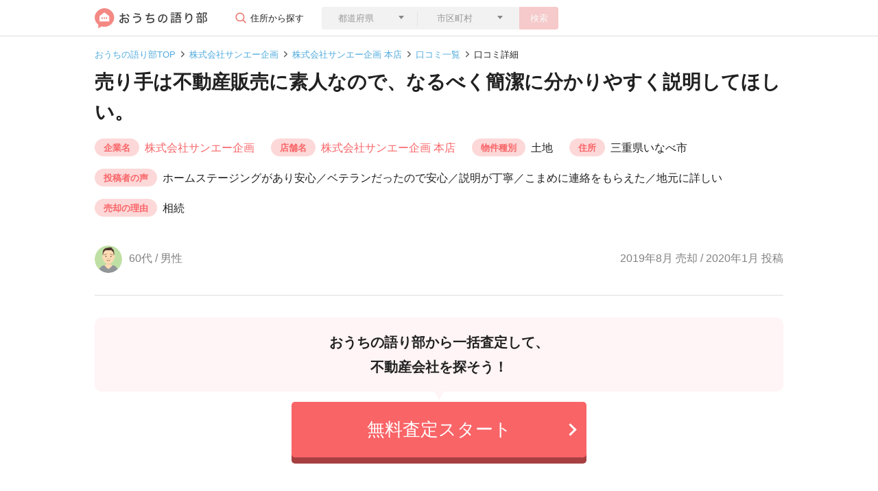

--- FILE ---
content_type: text/html; charset=utf-8
request_url: https://ouchi-ktrb.jp/reviews/1692
body_size: 82880
content:
<!DOCTYPE html>
<html lang="ja">
  <head>
  <meta charset="UTF-8">
  <meta name="viewport" content="width=device-width,initial-scale=1.0,user-scalable=no">
  <link rel="icon" type="image/png" href="/favicon-96x96.png" sizes="96x96">
  <link rel="apple-touch-icon-precomposed" href="/apple-touch-icon-precomposed.png">
  <link rel="icon" type="image/png" href="/android-touch-icon.png" sizes="192x192">
  

  <meta name="csrf-param" content="authenticity_token" />
<meta name="csrf-token" content="mJneSgraSTziG9RUs0db6CV9Pul4ryZNLOE9UmtzofEUg4kQbY9sIegA5E1s91GoTk3opxaxIcru9wKPIwOCvA==" />
  <meta name="csp-nonce" content="s+nFFsyOt3Ot58zPn27EEw==" />
  <script src="//assets.ouchi-ktrb.jp/assets/packs/application-34b9541d9fb29f7984fe.js" defer="defer"></script>
  <script nonce="s+nFFsyOt3Ot58zPn27EEw==">
    window.addEventListener('load', function(event) {
      window.setTimeout(function () {
        const tagjs = document.createElement("script");
        const s = document.getElementsByTagName("script")[0];
        tagjs.async = true;
        tagjs.src = "//assets.ouchi-ktrb.jp/assets/packs/application_lazy-9f2db34925f220d13ee8.js";
        s.parentNode.insertBefore(tagjs, s);
      }, 3000);
    })
  </script>
  

  <link rel="stylesheet" media="screen" href="//assets.ouchi-ktrb.jp/assets/layout/fv/_reviews-d2ce1965ee0847b0a584fdab0a45533501739a06741f356770323f060c46365c.css" />

  <link rel="stylesheet" media="print" href="//assets.ouchi-ktrb.jp/assets/application-f72b1209e97837e9f7b8e74b3bd2e07493273a57af667299249923df5c0591b1.css" id="async-css" />
  <noscript>
    <link rel="stylesheet" media="screen" href="//assets.ouchi-ktrb.jp/assets/application-f72b1209e97837e9f7b8e74b3bd2e07493273a57af667299249923df5c0591b1.css" />
  </noscript>
  <script nonce="s+nFFsyOt3Ot58zPn27EEw==">
    window.addEventListener('load', function(event) { 
      document.getElementById("async-css").media = "all";
    });
  </script>


  

  <title>（2019年8月売却 / 2020年1月投稿）口コミ・レビュー｜株式会社サンエー企画｜おうちの語り部</title>
    <script nonce="s+nFFsyOt3Ot58zPn27EEw==" async src="https://www.googletagmanager.com/gtag/js?id=G-86HP13PDYT"></script>
  <script nonce="s+nFFsyOt3Ot58zPn27EEw==">
    window.dataLayer = window.dataLayer || [];
    function gtag(){dataLayer.push(arguments);}
    gtag('js', new Date());

    gtag('config', 'G-86HP13PDYT');
  </script>

</head>


  <body>
    <!-- header.html.reg-->
    <header class="uni-header">
  <div class="container">
    <div class="row">
      <div class="col d-flex align-items-center justify-content-between">
        <div class="col d-flex w-auto">
          <a href="/">
            <img alt="おうちの語り部" src="//assets.ouchi-ktrb.jp/assets/common/logo-cea04c05382e2ad598552bde02084e89ce483bde854b0e1e2788e668fa2be47d.svg" />
          </a>
          <div class="comp-form">
            <p class="parts-btn-004 d-none d-lg-block">住所から探す</p>
            <button type="button" class="btn btn-secondary btn-search--sp d-block d-lg-none parts-btn-003" data-toggle="modal" data-target="#modal1">
              <span>会社を検索</span>
            </button>
            <div class="modal fade" id="modal1" tabindex="-1" role="dialog" aria-labelledby="label1" aria-hidden="true">
              <div class="modal-dialog modal-dialog-centered" role="document">
                <div class="modal-content">
                  <div class="modal-header">
                    <p class="modal-title" id="label1">不動産の住所を入力して検索</p>
                  </div>
                  <div class="modal-body">
                    <form role="search">
                      <div class="parts-triangle-under">
                        <select class="form-control border-0 rounded-left prefecture-select" name="prefecture[id_header]" id="prefecture_id_header"><option value="">都道府県</option>
<optgroup label="北海道・東北地方"><option value="1">北海道</option>
<option value="2">青森県</option>
<option value="3">岩手県</option>
<option value="4">宮城県</option>
<option value="5">秋田県</option>
<option value="6">山形県</option>
<option value="7">福島県</option></optgroup><optgroup label="関東地方"><option value="8">茨城県</option>
<option value="9">栃木県</option>
<option value="10">群馬県</option>
<option value="11">埼玉県</option>
<option value="12">千葉県</option>
<option value="13">東京都</option>
<option value="14">神奈川県</option></optgroup><optgroup label="中部地方"><option value="15">新潟県</option>
<option value="16">富山県</option>
<option value="17">石川県</option>
<option value="18">福井県</option>
<option value="19">山梨県</option>
<option value="20">長野県</option>
<option value="21">岐阜県</option>
<option value="22">静岡県</option>
<option value="23">愛知県</option></optgroup><optgroup label="近畿地方"><option value="24">三重県</option>
<option value="25">滋賀県</option>
<option value="26">京都府</option>
<option value="27">大阪府</option>
<option value="28">兵庫県</option>
<option value="29">奈良県</option>
<option value="30">和歌山県</option></optgroup><optgroup label="中国・四国地方"><option value="31">鳥取県</option>
<option value="32">島根県</option>
<option value="33">岡山県</option>
<option value="34">広島県</option>
<option value="35">山口県</option>
<option value="36">徳島県</option>
<option value="37">香川県</option>
<option value="38">愛媛県</option>
<option value="39">高知県</option></optgroup><optgroup label="九州地方"><option value="40">福岡県</option>
<option value="41">佐賀県</option>
<option value="42">長崎県</option>
<option value="43">熊本県</option>
<option value="44">大分県</option>
<option value="45">宮崎県</option>
<option value="46">鹿児島県</option>
<option value="47">沖縄県</option></optgroup></select>
                      </div>
                      <div class="parts-triangle-under">
                        <select class="form-control city-select">
                          <option>市区町村</option>
                        </select>
                      </div>
                      <button type="button" class="btn btn-primary btn-search no-active js-search-address-button">検索</button>
                    </form>
                  </div>
                </div><!--/.modal-content-->
              </div><!--/.modal-dialog-->
            </div><!--/.modal-->
          </div><!--/comp-form-->
        </div>
      </div>
    </div>
  </div>
</header><!-- /.uni-header-->

    <!-- /header.html.reg-->

    <!-- .uni-main-->
    <main class="uni-main reviews">
  <div class="uni-breadcrumb">
    <div class="container">
      <div class="row">
        <div class="col">
          <nav aria-label="breadcrumb">
              <ol class="breadcrumb">
                  <li class="breadcrumb-item" >
                    <a href="/">おうちの語り部TOP</a>
                  </li>
                  <li class="breadcrumb-item" >
                    <a href="/corporates/77995">株式会社サンエー企画</a>
                  </li>
                  <li class="breadcrumb-item" >
                    <a href="/clients/94819">株式会社サンエー企画 本店</a>
                  </li>
                  <li class="breadcrumb-item" >
                    <a href="/clients/94819/reviews">口コミ一覧</a>
                  </li>
                <li class="breadcrumb-item active" aria-current="page">口コミ詳細</li>
              </ol>
          </nav>
        </div>
      </div>
    </div>
  </div><!-- /.uni-breadcrumb-->
<script type="application/ld+json">
  {"@context":"http://schema.org","@type":"BreadcrumbList","itemListElement":[{"@type":"ListItem","position":1,"item":{"@id":"https://ouchi-ktrb.jp/","name":"おうちの語り部TOP"}},{"@type":"ListItem","position":2,"item":{"@id":"https://ouchi-ktrb.jp/corporates/77995","name":"株式会社サンエー企画"}},{"@type":"ListItem","position":3,"item":{"@id":"https://ouchi-ktrb.jp/clients/94819","name":"株式会社サンエー企画 本店"}},{"@type":"ListItem","position":4,"item":{"@id":"https://ouchi-ktrb.jp/clients/94819/reviews","name":"口コミ一覧"}},{"@type":"ListItem","position":5,"item":{"@id":"https://ouchi-ktrb.jp/reviews/1692","name":"口コミ詳細"}}]}
</script>



  <div class="uni-title">
    <div class="container comp-header-layout-type01 ">
      <div class="row">
        <div class="col">
          <h1 class="heading heading--review">売り手は不動産販売に素人なので、なるべく簡潔に分かりやすく説明してほしい。</h1>
        </div>
      </div>
      <div class="row">
        <div class="col reviews-definition-list">
          <h2 class="d-block d-lg-none reviews-definition-list__title">売却情報</h2>
          <dl class="reviews-definition-item">
            <dt class="reviews-definition-item__title">企業名</dt>
            <dd class="reviews-definition-item__text"><a class="parts-link-01" href="/corporates/77995">株式会社サンエー企画</a></dd>
          </dl>
            <dl class="reviews-definition-item">
              <dt class="reviews-definition-item__title">店舗名</dt>
              <dd class="reviews-definition-item__text"><a class="parts-link-01" href="/clients/94819">株式会社サンエー企画 本店</a></dd>
            </dl>
          <dl class="reviews-definition-item">
            <dt class="reviews-definition-item__title">物件種別</dt>
            <dd class="reviews-definition-item__text">土地</dd>
          </dl>
          <dl class="reviews-definition-item">
            <dt class="reviews-definition-item__title">住所</dt>
            <dd class="reviews-definition-item__text">三重県いなべ市</dd>
          </dl>
          <dl class="reviews-definition-item">
            <dt class="reviews-definition-item__title">投稿者の声</dt>
            <dd class="reviews-definition-item__text">ホームステージングがあり安心／ベテランだったので安心／説明が丁寧／こまめに連絡をもらえた／地元に詳しい</dd>
          </dl>
          <dl class="reviews-definition-item">
            <dt class="reviews-definition-item__title">売却の理由</dt>
            <dd class="reviews-definition-item__text">相続</dd>
          </dl>
        </div>
      </div>
      <div class="row">
        <div class="col com-width-specified-2-column comp-icon-left-date-right">
          <p><img alt="60代以上の男性" class="lazyload rounded-circle" loading="lazy" data-src="//assets.ouchi-ktrb.jp/assets/common/review-icon-man-60-232efb644842a553a2a292dccdc1e362406a58da4f89c75c6e5578f99d0dab67.png" src="[data-uri]" /><span>60代 / 男性</span></p>
          <p>
              2019年8月 売却 / 2020年1月 投稿
          </p>
        </div>
      </div>
    </div>
  </div><!-- /.uni-title-->

  <!-- .cta_banner-->
  <div class="cta-banner">
  <div class="cta-banner__inner">
    <div class="cta-banner__header">
      <p class="cta-banner__header__text">
        <span>おうちの語り部から一括査定して、</span>
        <br >
        <span>不動産会社を探そう！</span>
      </p>
    </div><!--comp-side-counseling__left-->
    <div class="btn-cta-wrap btn--content-width" data-controller="clickTracking" data-clickTracking-label="banner_cta_pc">
  <a class="btn btn-cta" rel="nofollow" data-action="click-&gt;clickTracking#send" data-target="clickTracking.button" href="https://ieul.jp/cvform/?property-type-id=100&amp;utm_campaign=https%3A%2F%2Fouchi-ktrb.jp%2Freviews%2F1692&amp;utm_content=pb0001&amp;utm_medium=referral&amp;utm_source=ktrb">
    <span>無料査定スタート</span>
</a></div>

  </div>
</div>

  <!-- ./cta_banner-->
  <div class="section container container--sp-width-100">
    <h2 class="heading-secondary d-none d-lg-block">
      総合満足度と口コミ・評判
      <span class="heading-secondary__text">
        株式会社サンエー企画 本店の口コミ・評判
      </span>
    </h2>
    <div class="comp-border-box margin-top-24 comp-layout-lagebox satisfaction-boxlayout">
      <div class="comp-layout-lagebox__header">
        <h3>総合満足度</h3>
        <div class="part-star-multiple part-star-size-28 part-star-count-4_0"></div>
        <div class="part-star-multiple-right-text">
          <p>4.0</p>
        </div>
      </div><!--/.comp-layout-lagebox__header-->
      <div class="comp-layout-lagebox__body parts-border-bottom">
        <h3>企業・社員の対応</h3>
        <div class="part-star-multiple part-star-size-20 part-star-count-4_0"></div>
        <div class="part-star-multiple-right-text">
          <p>4.0</p>
        </div>
        <p>何回も同じような質問で、既に前段で何度も応えている。契約会社でこんなにしつこくなかったのが、一番の決め手でした。それほど商売気が表に出ない素朴な感じも好印象でした。</p>
      </div><!--/.comp-layout-lagebox__body-->
      <div class="comp-layout-lagebox__body parts-border-bottom">
        <h3>売却スピード</h3>
        <div class="part-star-multiple part-star-size-20 part-star-count-4_0"></div>
        <div class="part-star-multiple-right-text">
          <p>4.0</p>
        </div>
        <dl class="parts-sp-002">
          <dt>販売開始から売却完了まで</dt>
          <dd><span>5ヶ月</span></dd>
        </dl>
        <p>ともかく早い決着を望んでいた中で、実質半年ほどで契約できたのは予想以上だった。他社との相見積なども考えたが、特に信頼できる会社もなく、地元の田舎の人間の誠実さに期待して専属契約としました。結果的に期待に応えてくれたと思います。</p>
      </div><!--/.comp-layout-lagebox__body-->
      <div class="comp-layout-lagebox__body">
        <h3>売却価格</h3>
        <div class="part-star-multiple part-star-size-20 part-star-count-4_0"></div>
        <div class="part-star-multiple-right-text">
          <p>4.0</p>
        </div>
        <dl>
          <dt class="parts-triangle parts-triangle-size parts-triangle-right parts-triangle-pink"><span>査定価格</span><span>2,000万円</span></dt>
          <dd><span>成約価格</span><span>2,000万円</span></dd>
        </dl>
        <p>当時の相場を詳しく説明してもらい、販売価格についても親切にアドバイスしてくれた。当方は遠方に住んでおり、現地にはなかなか行けなかったが、途中経過等も豆に連絡をいただいた。最終的には希望価格で販売することができたので、ほぼ満足している。</p>
      </div><!--/.comp-layout-lagebox__body-->
    </div><!--/.comp-layout-lagebox-->

    <div class="comp-border-box margin-top-24 comp-satisfaction-layout-box">
      <h3>この会社を選んだ決め手</h3>
      <p>地元業者であり、測量からかかわり親切に対応してくれた。他に依頼する特別な関係先もなかったので、そのまま同社を起用した。小さな会社だったが、誠実な感じで手数料もリーズナブルかつ動きも迅速で、予想よりも早く購入者が現れ満足している。</p>
    </div>
  </div>

    <section class="compeletly-free--section">
  <div class="container container--sp-width-100">
    <div class="label--sp-wrap">
      <div class="label-heading">
        査定依頼は<span class="label-heading__em">完全無料！</span>
      </div>
      <p class="label__text">
        査定依頼するとお金がかかる、不動産会社と契約を結ばないといけない、ということはありません。
        <br class="d-none d-lg-block">
        おうちの語り部は安心・無料で不動産会社を選んで査定依頼ができます。
      </p>
    </div>
  </div>
</section>

    <div class="cta-selectbox">
  <p class="cta-selectbox__title">査定依頼して不動産の価格を知る</p>
  <div class="cta-selectbox__content"
       data-controller="ctaSelectbox"
       data-ctaSelectbox-init-prefecture-id=""
       data-ctaSelectbox-init-city-id=""
       data-ctaSelectbox-init-town-id=""
       data-ctaSelectbox-init-building-name=""
       data-ctaSelectbox-city-link="https://ieul.jp/cvform/?city-id=${city_id}&amp;pref-id=${pref_id}&amp;property-type-id=${property_type}&amp;utm_campaign=https://ouchi-ktrb.jp/reviews/1692&amp;utm_content=pb0001&amp;utm_medium=referral&amp;utm_source=ktrb"
       data-ctaSelectbox-town-link="https://ieul.jp/cvform/?city-id=${city_id}&amp;pref-id=${pref_id}&amp;property-type-id=${property_type}&amp;town-id=${town_id}&amp;utm_campaign=https://ouchi-ktrb.jp/reviews/1692&amp;utm_content=pb0001&amp;utm_medium=referral&amp;utm_source=ktrb">
    <ul class="cta-selectbox__step-list">
      <li class="cta-selectbox__step-item cta-selectbox__step-item--active" data-target="ctaSelectbox.selectItemType">
        <dl class="cta-selectbox__step-item-inner">
          <dt class="cta-selectbox__step-title"><span class="cta-selectbox__step-title__step">STEP</span><span class="cta-selectbox__step-title__number">1</span></dt>
          <dd class="cta-selectbox__step-input">
            <div class="cta-selectbox__select-wrap">
              <select class="cta-selectbox__select cta-selectbox__select-type" data-action="ctaSelectbox#changeType" data-target="ctaSelectbox.selectType" name="assessment_request[property_type]" id="assessment_request_property_type"><option value="">物件種別を選択</option>
<option value="1">分譲マンション</option>
<option value="2">一戸建て</option>
<option value="3">土地</option>
<option value="4">一棟アパート・一棟マンション</option>
<option value="5">区分マンション（収益）</option>
<option value="6">一棟ビル</option>
<option value="7">区分所有ビル（ビル一室）</option>
<option value="8">店舗・工場・倉庫</option>
<option value="9">農地</option>
<option value="99">その他</option></select>
            </div>
          </dd>
        </dl>
      </li>
      <li class="cta-selectbox__step-item cta-selectbox__step-item--active" data-target="ctaSelectbox.selectItemPref">
        <dl class="cta-selectbox__step-item-inner">
          <dt class="cta-selectbox__step-title"><span class="cta-selectbox__step-title__step">STEP</span><span class="cta-selectbox__step-title__number">2</span></dt>
          <dd class="cta-selectbox__step-input">
            <div class="cta-selectbox__select-wrap">
              <select class="cta-selectbox__select cta-selectbox__select-pref form-control border-0 rounded-left" data-action="ctaSelectbox#changePref" data-target="ctaSelectbox.selectPref" name="prefecture[id_content]" id="prefecture_id_content"><option value="">都道府県</option>
<optgroup label="北海道・東北地方"><option value="1">北海道</option>
<option value="2">青森県</option>
<option value="3">岩手県</option>
<option value="4">宮城県</option>
<option value="5">秋田県</option>
<option value="6">山形県</option>
<option value="7">福島県</option></optgroup><optgroup label="関東地方"><option value="8">茨城県</option>
<option value="9">栃木県</option>
<option value="10">群馬県</option>
<option value="11">埼玉県</option>
<option value="12">千葉県</option>
<option value="13">東京都</option>
<option value="14">神奈川県</option></optgroup><optgroup label="中部地方"><option value="15">新潟県</option>
<option value="16">富山県</option>
<option value="17">石川県</option>
<option value="18">福井県</option>
<option value="19">山梨県</option>
<option value="20">長野県</option>
<option value="21">岐阜県</option>
<option value="22">静岡県</option>
<option value="23">愛知県</option></optgroup><optgroup label="近畿地方"><option value="24">三重県</option>
<option value="25">滋賀県</option>
<option value="26">京都府</option>
<option value="27">大阪府</option>
<option value="28">兵庫県</option>
<option value="29">奈良県</option>
<option value="30">和歌山県</option></optgroup><optgroup label="中国・四国地方"><option value="31">鳥取県</option>
<option value="32">島根県</option>
<option value="33">岡山県</option>
<option value="34">広島県</option>
<option value="35">山口県</option>
<option value="36">徳島県</option>
<option value="37">香川県</option>
<option value="38">愛媛県</option>
<option value="39">高知県</option></optgroup><optgroup label="九州地方"><option value="40">福岡県</option>
<option value="41">佐賀県</option>
<option value="42">長崎県</option>
<option value="43">熊本県</option>
<option value="44">大分県</option>
<option value="45">宮崎県</option>
<option value="46">鹿児島県</option>
<option value="47">沖縄県</option></optgroup></select>
            </div>
          </dd>
        </dl>
      </li>
      <li class="cta-selectbox__step-item cta-selectbox__step-item--active" data-target="ctaSelectbox.selectItemCity">
        <dl class="cta-selectbox__step-item-inner">
          <dt class="cta-selectbox__step-title"><span class="cta-selectbox__step-title__step">STEP</span><span class="cta-selectbox__step-title__number">3</span></dt>
          <dd class="cta-selectbox__step-input">
            <div class="cta-selectbox__select-wrap">
              <select class="cta-selectbox__select cta-selectbox__select-city" data-action="ctaSelectbox#changeCity" data-target="ctaSelectbox.selectCity">
                <option value>市区町村を選択</option>
              </select>
            </div>
          </dd>
        </dl>
      </li>
    </ul>
    <div class="btn-cta-wrap btn-cta-wrap--disabled" data-target="ctaSelectbox.button" data-controller="clickTracking" data-clickTracking-label="address_cta_pc">
      <button type="submit" class="btn btn-cta" data-action="ctaSelectbox#submit clickTracking#send" data-target="clickTracking.button">
        <span>無料査定スタート</span>
      </button>
    </div>
  </div>
</div>
<p class="cta-selectbox__text"></p>


      <div class="section">
    <section class="review-flow" data-controller="tabToggleDisplay">
      <div class="heading--sp-wrap heading--bg-none">
        <h2 class="heading-flow">
          <span class="heading-flow__inner">
            <em class="heading-flow__title"></em>― 取引の流れ ―
          </span>
        </h2>
      </div>
      <p class="description description--center review-flow-description">
        <span class="d-block"></span>
        <span class="d-block"></span>
      </p>


      <div>
          <div data-target="tabToggleDisplay.body" >
            <figure class="review-flow-pickup-data">
  <picture class="review-flow-pickup-data__picture"><img alt="60代以上の男性" class="lazyload rounded-circle" loading="lazy" data-src="//assets.ouchi-ktrb.jp/assets/common/review-icon-man-60-232efb644842a553a2a292dccdc1e362406a58da4f89c75c6e5578f99d0dab67.png" src="[data-uri]" /></picture>
  <figcaption class="review-flow-pickup-data__figcaption">
    <span class="review-flow-pickup-data__figcaption__text">土地</span>/<span class="review-flow-pickup-data__figcaption__text">三重県いなべ市</span><br>
    <span class="review-flow-pickup-data__figcaption__text">査定価格</span>
    <span class="review-flow-pickup-data__figcaption__text">2,000万円</span>
    <span class="review-flow-pickup-data__figcaption__text">成約価格</span>
    <span class="review-flow-pickup-data__figcaption__text">2,000万円</span><br>
    <span class="review-flow-pickup-data__figcaption__text">売却の理由</span>
    <span class="review-flow-pickup-data__figcaption__text">相続</span>
  </figcaption>
</figure>
<div class="review-flow-list">
  <div class="review-flow-block-wrap--first margin-top-24">
    <div class="review-flow-block">
      <div class="review-flow-border"></div>
      <div class="review-flow-item">
        <header class="review-flow-item__header">
          <div class="review-flow-item__header__title">
            <p class="review-flow-item__date">2019年3月</p>
            <p class="review-flow-item__title">会社選びスタート</p>
          </div>
        </header>
        <div class="review-flow-item__body">
          <p>土地の管理をしてくれていた親族の後継者が都会に出てしまい、管理する跡継ぎがいなくなったためにを検討した。たまたま土地の測量を依頼してくれた会社が売却を手掛けてくれたので、そのまま依頼したが、手際よく購入者を見つけてくれたので、大きな問題はなかった。</p>
        </div>
      </div>
    </div><!-- /.flow-block-->
    <div class="review-flow-block">
      <div class="review-flow-explanation-border"></div>
      <div class="review-flow-explanation">
        <header class="review-flow-explanation__header">
          <div class="review-flow-explanation__header__title">
            <p class="review-flow-explanation__title">会社選びって何するの？</p>
          </div>
        </header>
        <ol class="review-flow-explanation__body">
          <li>不動産会社に査定依頼</li>
          <li>訪問日時の決定</li>
          <li>売却に必要な書類の確認</li>
          <li>査定結果を受け取る</li>
        </ol>
      </div>
    </div>
  </div>
  <div class="review-flow-block-wrap--second">
    <div class="review-flow-block">
      <div class="review-flow-border"></div>
      <div class="review-flow-item">
        <header class="review-flow-item__header">
          <div class="review-flow-item__header__title">
            <p class="review-flow-item__date">2019年3月</p>
            <p class="review-flow-item__title">契約会社を決定</p>
          </div>
          <dl class="review-flow-item__price">
            <dt class="review-flow-item__price__title">査定価格</dt>
            <dd class="review-flow-item__price__text">2,000万円</dd>
          </dl>
        </header>
        <div class="review-flow-item__body">
          <p>地元業者であり、測量からかかわり親切に対応してくれた。他に依頼する特別な関係先もなかったので、そのまま同社を起用した。小さな会社だったが、誠実な感じで手数料もリーズナブルかつ動きも迅速で、予想よりも早く購入者が現れ満足している。</p>
        </div>
      </div>
    </div><!-- /.flow-block-->
    <div class="review-flow-block">
      <div class="review-flow-border"></div>
      <div class="review-flow-item">
        <header class="review-flow-item__header">
          <div class="review-flow-item__header__title">
            <p class="review-flow-item__date">2019年3月</p>
            <p class="review-flow-item__title">販売スタート</p>
          </div>
          <dl class="review-flow-item__price">
            <dt class="review-flow-item__price__title">売出価格</dt>
            <dd class="review-flow-item__price__text">2,400万円</dd>
          </dl>
        </header>
      </div>
    </div><!-- /.flow-block-->

    <div class="review-flow-block">
      <div class="review-flow-border"></div>
      <div class="review-flow-item-wrap">
        <div class="review-flow-item">
        <header class="review-flow-item__header">
          <div class="review-flow-item__header__title">
            <p class="review-flow-item__date">2019年8月</p>
            <p class="review-flow-item__title">売却完了</p>
          </div>
          <dl class="review-flow-item__price">
            <dt class="review-flow-item__price__title">成約価格</dt>
            <dd class="review-flow-item__price__text">2,000万円</dd>
          </dl>
        </header>
      </div>
      <div class="review-flow-sold-period-date">
        販売開始から売却完了まで5ヶ月
      </div>
    </div>
    </div><!-- /.flow-block-->
  </div>
  <div class="review-flow-block review-flow-block--complete">
    <div class="review-flow-border"></div>
    <div class="review-flow-item">
      <header class="review-flow-item__header">
        <div class="review-flow-item__header__title">
          <p class="review-flow-item__date">2019年8月</p>
          <h3 class="review-flow-item__title">引き渡しの完了</h3>
        </div>
      </header>
      <div class="review-flow-item__body">
        <p class="review-flow-item__body__bold">不動産会社に改善して欲しい点</p>
        <p class="">特にない。</p>
      </div>
    </div>
  </div><!-- /.flow-block-->
</div>

          </div>
      </div>
    </section><!--/review-flow-->
  </div>

    <section class="section benefit-assessment sp-inner-layout sp-padding-w0">
  <div class="container">
    <h2 class="heading-secondary">株式会社サンエー企画 本店に不動産の相談をするとわかること</h2>
    <div class="benefit-assessment-body">
      <h3 class="benefit-assessment-body__header">相性のいい不動産会社が見つかる</h3>
      <p class="benefit-assessment-body__text">
        評価の高い不動産会社とはいえ、担当者によって満足度はそれぞれ違います。<br>不動産会社に相談して、そのやりとりからあなたと相性の合う担当者か知ることが重要です。
      </p>

      <h3 class="benefit-assessment-body__header">サイトに情報を入力するだけで手軽に回答がもらえる。</h3>
      <p class="benefit-assessment-body__text">
        サイトに不動産の情報を入力するだけで、簡単にあなたに合う物件や保持している物件の査定金額を知ることができます。
      </p>

      <h3 class="benefit-assessment-body__header">不動産取引の不安を取り除ける</h3>
      <p class="benefit-assessment-body__text">
        不動産会社に相談をしようと決めても、最初は誰でも不安に感じています。不動産会社の担当者と話して不安に思っている点を相談してみましょう。
      </p>
      <p class="benefit-assessment-body__text">
        不動産会社に相談することで不安を解消した方の体験談をピックアップしました。
      </p>
    </div>

    <div class="benefit-assessment-box">
      <div class="benefit-assessment-box--item">
        <div class="benefit-assessment-box--item__header">
          <div class="benefit-assessment-box--item__header-img">
            <img alt="50代までの男性" class="lazyload rounded-circle" loading="lazy" data-src="//assets.ouchi-ktrb.jp/assets/common/review-icon-man-50-ed90aa17a1cfb2b6eb897c345a42637f9a213a0ab5f23fd28067ce69431caa64.png" src="[data-uri]" />
          </div>
          <div class="benefit-assessment-box--item__header-text">
            <p>子供や家族のためで分譲マンションを売却（30代・男性）</p>
          </div>
        </div>
        <div class="benefit-assessment-box--item__body">
          <p class="benefit-assessment-box--item__body-title">不動産会社検討初期の不安だったところ</p>
          <div class="benefit-assessment-box--item__body-text"><p>自分の年収と利便性等を熟慮して検討する地域を複数決めた。検討初期に不安だったのは川が近く台風等の際に浸水してしまわないか、資産価値は今後どのように推移するのか。</p></div>
        </div>
        <div class="bbenefit-assessment-box--item__body">
          <p class="benefit-assessment-box--item__body-title">不動産会社を決める決め手になった要因</p>
          <div class="benefit-assessment-box--item__body-text"><p>何件でも内見に付き合ってくれた。物件の良い点、悪い点も隠さずに教えてくれたし、プライベートな話も聞けてとてもコミュケーションが取れたのは信頼度を高めたと思う。</p></div>
        </div>
      </div>
    </div>
  </div>
</section>

  <div class="container container--sp-width-100">
  <section class="comp-this-reviews-store margin-top-64">
    <div class="heading--sp-wrap">
      <h2 class="heading-secondary">
        この口コミの店舗
        <span class="heading-secondary__text">
          株式会社サンエー企画 本店の口コミ・評判
        </span>
      </h2>
    </div>
    <div class="comp-layout-box-small-reviews-store margin-top-24">
      <div class="comp-layout-box-small-reviews-store margin-top-24">
        <div class="description--address-wrap">
            <p class="description--icon description--icon--store">
              <img class="comp-layout-text-icon" src="//assets.ouchi-ktrb.jp/assets/common/map-marker-alt-pink-25b2c4495fb43ecb9c1507b73e5fa725a4476cc63a0686840e40614ee2acbfc2.svg" />
              三重県桑名市
            </p>
        </div>
        <div class="comp-layout-box-small-reviews-store--flex">
          <div class="comp-left-box margin-right-24">
            <img alt="株式会社サンエー企画 株式会社サンエー企画 本店 三重県 桑名市" class="lazyload js-object-fit object-fit rounded" loading="lazy" data-src="//assets.ouchi-ktrb.jp/assets/common/NoImg-f4577567f5876ed4c5b990f25075d114b3ebc43da634092a84d7487061878621.png" src="[data-uri]" />
          </div>
          <div class="comp-right-box">
            <h3><a href="/clients/94819">株式会社サンエー企画 本店</a></h3>
            <div class="part-star-multiple part-star-size-20 part-star-count-4_0"></div>
            <div class="part-star-multiple-right-text">
              <p class="review-point-text">4.0<span>(1件)</span></p>
            </div>
            <ul class="part-price-speed-supported margin-top-12">
              <li><span class="d-none d-lg-inline">企業・社員の</span>対応<span class="customer_review__point">4.0</span></li>
              <li>スピード<span class="customer_review__point">4.0</span></li>
              <li>価格<span class="customer_review__point">4.0</span></li>
            </ul>
          </div>
        </div>
        <div class="comp-layoutbox-002 comp-layoutbox-002--margin-top">
          <p>ユーザーの声</p>
          <div class="part-001">
            <ul class=""><li>ホームステージングがあり安心</li><li>こまめに連絡をもらえた</li><li>地元に強いと感じた</li><li>説明が丁寧</li><li>ベテランで安心だった</li></ul>
          </div>
        </div>
      </div>

      <div class="comp-box margin-top-32 sp-w100">
          <a class="btn btn-secondary" href="/clients/94819">株式会社サンエー企画の店舗ページへ</a>
      </div>
    </div>
  </section>
    <section class="questionaly-asessment--section">
  <div class="container">
    <div class="row">
      <div class="col">
        <div class="questionaly-asessment--section__label">
          <strong>相談をしたら、絶対に契約しないといけない？</strong>
        </div>
        <div class="questionaly-asessment--section__text">
          <p>
            そんなことはありません。<br>
            実際に契約を結ぶかどうかはあなた次第です。<br>
            しかし相談をせずに売買するかどうかを決めることはできません。<br>
            まずは問い合わせをしてから、実際に契約を結ぶかを決めましょう。
          </p>
        </div>
      </div>
    </div>
  </div>
</section>

    <!--選ばれる3つの理由-->
<div class="reason__content reason__content--cta">
  <div class="reason__item reason__item--sp-flex">
    <picture class="reason__img reason__img--size-s">
      <source type="image/webp" data-srcset="//assets.ouchi-ktrb.jp/assets/top/top-icon-01-12216a35c45b749684077090326fe36168964ce4c2392f1208949f237b8a5f63.webp">
      <img alt="ユーザーアイコン" loading="lazy" data-src="//assets.ouchi-ktrb.jp/assets/top/top-icon-01-fcd76adaa38726b3bfb28c5565db89c1636f335df0dfb6c982fc6441ec3a4152.png" class="lazyload" src="[data-uri]" />
    </picture>
    <div>
      <p class="reason__title reason__title--size-s">ネット上で外に出ず<br class="d-none d-lg-block">不動産の相談ができる！</p>
      <p class="reason__text--size-s">今までなら複数の不動産会社まで足を運んでいましたが、おうちの語り部ではインターネットを使って自宅で不動産の相談をすることが可能です。</p>
    </div>
  </div><!--/.reason__item-->
  <div class="reason__item reason__item--sp-flex">
    <picture class="reason__img reason__img--size-s">
      <source type="image/webp" data-srcset="//assets.ouchi-ktrb.jp/assets/top/top-icon-02-b6eba86109c64faffa1d4421556ca9fb7d1696050b13deedb424d1c87fb6133a.webp">
      <img alt="吹出しアイコン" loading="lazy" data-src="//assets.ouchi-ktrb.jp/assets/top/top-icon-02-e096cc9a27c92bec35bc5a5b6e600710608924ae72c93e4937934f005e8776c1.png" class="lazyload" src="[data-uri]" />
    </picture>
    <div>
      <p class="reason__title reason__title--size-s">対応の良い<br class="d-none d-lg-block">不動産会社がわかる！</p>
      <p class="reason__text--size-s">安心できる不動産会社を選ぶコツは、会社は社員の対応満足度がいい会社を選ぶこと。あなたの不動産取引を左右するのは、口コミです。</p>
    </div>
  </div><!--/.reason__item-->
  <div class="reason__item reason__item--sp-flex">
    <picture class="reason__img reason__img--size-s">
      <source type="image/webp" data-srcset="//assets.ouchi-ktrb.jp/assets/top/top-icon-03-14708b6cb1387dd7d0e0a1a4c772fbe77ee533660aa3a718f990ea406e1a56d8.webp">
      <img alt="円マークアイコン" loading="lazy" data-src="//assets.ouchi-ktrb.jp/assets/top/top-icon-03-8416d4012d3b013cf0db42e592bc39cc1b56ed444eaf0efb0ce5f16f9ffb82eb.png" class="lazyload" src="[data-uri]" />
    </picture>
    <div>
      <p class="reason__title reason__title--size-s">完全無料・安心して<br class="d-none d-lg-block">口コミが読める！</p>
      <p class="reason__text--size-s">おうちの語り部は安心・無料で不動産会社を選んで相談可能です。実際に不動産取引をした方の口コミを読んで相談をしてみましょう。</p>
    </div>
  </div><!--/.reason__item-->
</div><!--/.reason__content-->

  </div>

  <section class="faq faq--container faq--layout-margin-top">
    <h2 class="heading-secondary heading--l-margin-bottom">
      よくあるご質問
      <span class="heading-secondary__text">
        不動産売却の価格に関する考え方
      </span>
    </h2>
    <ul class="faq-list">
      <li class="faq-list__item">
        <dl>
          <dt class="faq-list__tit">Q.査定価格とは</dt>
          <dd class="faq-list__text">不動産会社が物件の価格を算出したものを査定価格といいます。物件の売り出しの目安となる金額で、市場価格に物件の状態やその周辺情報なども加味された金額です。</dd>
        </dl>
      </li>
      <li class="faq-list__item">
        <dl>
          <dt class="faq-list__tit">Q.売出価格とは</dt>
          <dd class="faq-list__text">実際に売りに出されるときの価格を売出価格といいます。中古物件の販売では、値引き交渉に発展することが多いので、「想定外に低い価格になってしまった」というような事態を避けるため、値引きを前提として査定価格よりも高い金額に設定しておくことがあります。</dd>
        </dl>
      </li>
      <li class="faq-list__item">
        <dl>
          <dt class="faq-list__tit">Q.成約価格とは</dt>
          <dd class="faq-list__text">売主・買主の双方が納得し、売買が成立した価格を成約価格といいます。売り出し価格とほぼ変わらない値段になるケースもありますし、自分の希望した価格よりも低くなるケースもあります。</dd>
        </dl>
      </li>
    </ul>
  </section>

  <section class="uni-same-company-reviews margin-top-64 sp-padding-w0 sp-inner-layout">
    <h2 class="heading-secondary heading--container">
      同じ企業の口コミをみる
      <span class="heading-secondary__text">
        株式会社サンエー企画の口コミ・評判
      </span>
    </h2>
    <div class="container sp-w100 sp-padding-w0">
      <div class="row">
        <div class="col comp-flex-layout-50 com-width-specified-2-column">
        </div>
      </div>
    </div>
  </section><!--/.uni-same-company-reviews-->

  <section class="uni-same-company-reviews-area margin-top-64 sp-padding-w0 sp-inner-layout">
    <h2 class="heading-secondary heading--container">
      同じ地域で売却した口コミをみる
        <span class="heading-secondary__text">いなべ市の口コミ・評判</span>
    </h2>
    <div class="container sp-w100 sp-padding-w0">
      <div class="row">
        <div class="col comp-flex-layout-50 com-width-specified-2-column">
            <div class="comp-border-box margin-top-24 comp-reviews-layout-box">
              <figure class="figure-review">
  <picture class="figure-review__picture"><img alt="60代以上の男性" class="lazyload rounded-circle" loading="lazy" data-src="//assets.ouchi-ktrb.jp/assets/common/review-icon-man-60-232efb644842a553a2a292dccdc1e362406a58da4f89c75c6e5578f99d0dab67.png" src="[data-uri]" /></picture>
  <figcaption class="figure-review__figcaption">
    <h3 class="figure-review__title">
      <a class="figure-review__title__link" href="/corporates/77504">株式会社中村不動産</a>
    </h3>
    <div class="figure-review__text-point">
      <p class="figure-review__text-point__text">この会社を選んだ決め手</p>
    </div>
  </figcaption>
</figure>
<div class="box-client--item__body">
  <a href="/reviews/4660" class="parts-hover-wh100"></a>
    <p>地元に根付いた、営業マンが親切だった地元。時あるごとにセールスに精力的に動きまくっていただき大変助かりました。また営業所を訪問し営業ス...<a href="/reviews/4660">続きをみる</a></p>
</div>
<div class="comp-reviews-layout-box__footer">
  <p>いなべ市の土地を520万円で売却 / 60代男性 / 清潔感があって好印象 他7件</p>
  <p class="comp-clientable-layout-box__ym">
      2019年5月 売却 / 2020年9月 投稿
  </p>
    <p class="comp-clientable-layout-box__review_size">
      <a class="comp-clientable-layout-box__review_size__link" href="/corporates/77504">
        株式会社中村不動産の評判（2件）をみる
</a>    </p>
</div>

            </div>
            <div class="comp-border-box margin-top-24 comp-reviews-layout-box">
              <figure class="figure-review">
  <picture class="figure-review__picture"><img alt="50代までの男性" class="lazyload rounded-circle" loading="lazy" data-src="//assets.ouchi-ktrb.jp/assets/common/review-icon-man-50-ed90aa17a1cfb2b6eb897c345a42637f9a213a0ab5f23fd28067ce69431caa64.png" src="[data-uri]" /></picture>
  <figcaption class="figure-review__figcaption">
    <h3 class="figure-review__title">
      <a class="figure-review__title__link" href="/corporates/78382">有限会社いなべ総合不動産</a>
    </h3>
    <div class="figure-review__text-point">
      <p class="figure-review__text-point__text">企業・社員の対応</p>
        <div class="figure-review__text-point__star">
          <dl class="star-number">
            <dt class="part-star-multiple part-star-size-20 one-star part-star-count-2_0"></dt>
            <dd class="part-star-multiple-right-text">2.0</dd>
          </dl>
        </div>
    </div>
  </figcaption>
</figure>
<div class="box-client--item__body">
  <a href="/reviews/676" class="parts-hover-wh100"></a>
    <p>いくつかの不動産会社の一つですが、初めから諦めていて、売れそうな土地だけ、扱おうとするのは止めてほしいです。繰り返しますが、結果が全て...<a href="/reviews/676">続きをみる</a></p>
</div>
<div class="comp-reviews-layout-box__footer">
  <p>いなべ市の土地を2,000万円で売却 / 30代男性 / 税金関連の知識が豊富だった 他3件</p>
  <p class="comp-clientable-layout-box__ym">
      2019年7月 売却 / 2019年12月 投稿
  </p>
    <p class="comp-clientable-layout-box__review_size">
      <a class="comp-clientable-layout-box__review_size__link" href="/corporates/78382">
        有限会社いなべ総合不動産の評判（1件）をみる
</a>    </p>
</div>

            </div>
        </div>
      </div>
    </div>
  </section><!--/.uni-same-company-reviews-->
    <div class="box box-counseling box--hide" data-controller="floatingFadeIn" data-action="scroll@window->floatingFadeIn#handleScroll" data-target="floatingFadeIn.banner">
  <dl>
    <dt class="text-center font-weight-bold mb-2">対応の良い不動産会社を探す</dt>
    <dd>
      <div class="btn-cta-wrap btn--content-width" data-controller="clickTracking" data-clickTracking-label="floating_cta_pc">
        <a class="btn btn-cta" rel="nofollow" data-action="click-&gt;clickTracking#send" data-target="clickTracking.button" href="https://ieul.jp/cvform/?property-type-id=100&amp;utm_campaign=https%3A%2F%2Fouchi-ktrb.jp%2Freviews%2F1692&amp;utm_content=pb0001&amp;utm_medium=referral&amp;utm_source=ktrb">
          <span>無料査定スタート</span>
</a>      </div>
    </dd>
  </dl>
</div>

  <!--.uni-area-search-->
  
<section class="section uni-area-search search_area">
  <h2 class="heading-secondary heading--container">
    周辺の企業・物件を検索する
  </h2>
  <div class="container">
    <div class="row">
      <div class="col">
        <div class="d-none d-lg-block" data-controller="tabToggleDisplay">
          <div class="tab-property-content">
            <div class="tab-property-content__inner">
              <ul class="tab-property-content__list">
                  <li class="tab-property-content__item">
                    <button class="tab-property-content__item__inner property__tab--active"
                            data-target="tabToggleDisplay.button"
                            data-action="tabToggleDisplay#toggle"
                            data-tabToggleDisplay-idx=0>
                            不動産会社を探す
                    </button>
                  </li>
                  <li class="tab-property-content__item">
                    <button class="tab-property-content__item__inner "
                            data-target="tabToggleDisplay.button"
                            data-action="tabToggleDisplay#toggle"
                            data-tabToggleDisplay-idx=1>
                            マンションを売る
                    </button>
                  </li>
              </ul>
            </div>
          </div>
            <div
              class="box container box--l-margin-top comp-area-layout-box search-area__container "
              data-target="tabToggleDisplay.body">
              <div class="comp-box">
                <h3>北海道・東北地方</h3>
                <ul>
                    <li><a href="/prefectures/1">北海道</a></li>
                    <li><a href="/prefectures/2">青森</a></li>
                    <li><a href="/prefectures/3">岩手</a></li>
                    <li><a href="/prefectures/4">宮城</a></li>
                    <li><a href="/prefectures/5">秋田</a></li>
                    <li><a href="/prefectures/6">山形</a></li>
                    <li><a href="/prefectures/7">福島</a></li>
                </ul>
              </div><!--/.comp-box-->
              <div class="comp-box">
                <h3>関東地方</h3>
                <ul>
                    <li><a href="/prefectures/8">茨城</a></li>
                    <li><a href="/prefectures/9">栃木</a></li>
                    <li><a href="/prefectures/10">群馬</a></li>
                    <li><a href="/prefectures/11">埼玉</a></li>
                    <li><a href="/prefectures/12">千葉</a></li>
                    <li><a href="/prefectures/13">東京</a></li>
                    <li><a href="/prefectures/14">神奈川</a></li>
                </ul>
              </div><!--/.comp-box-->
              <div class="comp-box">
                <h3>中部地方</h3>
                <ul>
                    <li><a href="/prefectures/15">新潟</a></li>
                    <li><a href="/prefectures/16">富山</a></li>
                    <li><a href="/prefectures/17">石川</a></li>
                    <li><a href="/prefectures/18">福井</a></li>
                    <li><a href="/prefectures/19">山梨</a></li>
                    <li><a href="/prefectures/20">長野</a></li>
                    <li><a href="/prefectures/21">岐阜</a></li>
                    <li><a href="/prefectures/22">静岡</a></li>
                    <li><a href="/prefectures/23">愛知</a></li>
                </ul>
              </div><!--/.comp-box-->
              <div class="comp-box">
                <h3>近畿地方</h3>
                <ul>
                    <li><a href="/prefectures/24">三重</a></li>
                    <li><a href="/prefectures/25">滋賀</a></li>
                    <li><a href="/prefectures/26">京都</a></li>
                    <li><a href="/prefectures/27">大阪</a></li>
                    <li><a href="/prefectures/28">兵庫</a></li>
                    <li><a href="/prefectures/29">奈良</a></li>
                    <li><a href="/prefectures/30">和歌山</a></li>
                </ul>
              </div><!--/.comp-box-->
              <div class="comp-box">
                <h3>中国・四国地方</h3>
                <ul>
                    <li><a href="/prefectures/31">鳥取</a></li>
                    <li><a href="/prefectures/32">島根</a></li>
                    <li><a href="/prefectures/33">岡山</a></li>
                    <li><a href="/prefectures/34">広島</a></li>
                    <li><a href="/prefectures/35">山口</a></li>
                    <li><a href="/prefectures/36">徳島</a></li>
                    <li><a href="/prefectures/37">香川</a></li>
                    <li><a href="/prefectures/38">愛媛</a></li>
                    <li><a href="/prefectures/39">高知</a></li>
                </ul>
              </div><!--/.comp-box-->
              <div class="comp-box">
                <h3>九州地方</h3>
                <ul>
                    <li><a href="/prefectures/40">福岡</a></li>
                    <li><a href="/prefectures/41">佐賀</a></li>
                    <li><a href="/prefectures/42">長崎</a></li>
                    <li><a href="/prefectures/43">熊本</a></li>
                    <li><a href="/prefectures/44">大分</a></li>
                    <li><a href="/prefectures/45">宮崎</a></li>
                    <li><a href="/prefectures/46">鹿児島</a></li>
                    <li><a href="/prefectures/47">沖縄</a></li>
                </ul>
              </div><!--/.comp-box-->
            </div>
            <div
              class="box container box--l-margin-top comp-area-layout-box search-area__container search-area__container--none"
              data-target="tabToggleDisplay.body">
              <div class="comp-box">
                <h3>北海道・東北地方</h3>
                <ul>
                    <li><a href="/mansions/prefectures/1">北海道</a></li>
                    <li><a href="/mansions/prefectures/2">青森</a></li>
                    <li><a href="/mansions/prefectures/3">岩手</a></li>
                    <li><a href="/mansions/prefectures/4">宮城</a></li>
                    <li><a href="/mansions/prefectures/5">秋田</a></li>
                    <li><a href="/mansions/prefectures/6">山形</a></li>
                    <li><a href="/mansions/prefectures/7">福島</a></li>
                </ul>
              </div><!--/.comp-box-->
              <div class="comp-box">
                <h3>関東地方</h3>
                <ul>
                    <li><a href="/mansions/prefectures/8">茨城</a></li>
                    <li><a href="/mansions/prefectures/9">栃木</a></li>
                    <li><a href="/mansions/prefectures/10">群馬</a></li>
                    <li><a href="/mansions/prefectures/11">埼玉</a></li>
                    <li><a href="/mansions/prefectures/12">千葉</a></li>
                    <li><a href="/mansions/prefectures/13">東京</a></li>
                    <li><a href="/mansions/prefectures/14">神奈川</a></li>
                </ul>
              </div><!--/.comp-box-->
              <div class="comp-box">
                <h3>中部地方</h3>
                <ul>
                    <li><a href="/mansions/prefectures/15">新潟</a></li>
                    <li><a href="/mansions/prefectures/16">富山</a></li>
                    <li><a href="/mansions/prefectures/17">石川</a></li>
                    <li><a href="/mansions/prefectures/18">福井</a></li>
                    <li><a href="/mansions/prefectures/19">山梨</a></li>
                    <li><a href="/mansions/prefectures/20">長野</a></li>
                    <li><a href="/mansions/prefectures/21">岐阜</a></li>
                    <li><a href="/mansions/prefectures/22">静岡</a></li>
                    <li><a href="/mansions/prefectures/23">愛知</a></li>
                </ul>
              </div><!--/.comp-box-->
              <div class="comp-box">
                <h3>近畿地方</h3>
                <ul>
                    <li><a href="/mansions/prefectures/24">三重</a></li>
                    <li><a href="/mansions/prefectures/25">滋賀</a></li>
                    <li><a href="/mansions/prefectures/26">京都</a></li>
                    <li><a href="/mansions/prefectures/27">大阪</a></li>
                    <li><a href="/mansions/prefectures/28">兵庫</a></li>
                    <li><a href="/mansions/prefectures/29">奈良</a></li>
                    <li><a href="/mansions/prefectures/30">和歌山</a></li>
                </ul>
              </div><!--/.comp-box-->
              <div class="comp-box">
                <h3>中国・四国地方</h3>
                <ul>
                    <li><a href="/mansions/prefectures/31">鳥取</a></li>
                    <li><a href="/mansions/prefectures/32">島根</a></li>
                    <li><a href="/mansions/prefectures/33">岡山</a></li>
                    <li><a href="/mansions/prefectures/34">広島</a></li>
                    <li><a href="/mansions/prefectures/35">山口</a></li>
                    <li><a href="/mansions/prefectures/36">徳島</a></li>
                    <li><a href="/mansions/prefectures/37">香川</a></li>
                    <li><a href="/mansions/prefectures/38">愛媛</a></li>
                    <li><a href="/mansions/prefectures/39">高知</a></li>
                </ul>
              </div><!--/.comp-box-->
              <div class="comp-box">
                <h3>九州地方</h3>
                <ul>
                    <li><a href="/mansions/prefectures/40">福岡</a></li>
                    <li><a href="/mansions/prefectures/41">佐賀</a></li>
                    <li><a href="/mansions/prefectures/42">長崎</a></li>
                    <li><a href="/mansions/prefectures/43">熊本</a></li>
                    <li><a href="/mansions/prefectures/44">大分</a></li>
                    <li><a href="/mansions/prefectures/45">宮崎</a></li>
                    <li><a href="/mansions/prefectures/46">鹿児島</a></li>
                    <li><a href="/mansions/prefectures/47">沖縄</a></li>
                </ul>
              </div><!--/.comp-box-->
            </div>
        </div>

        <div class="d-block d-lg-none" data-controller="tabToggleDisplay">
          <div class="tab-property-content">
            <div class="tab-property-content__inner">
              <ul class="tab-property-content__list">
                  <li class="tab-property-content__item">
                    <button class="tab-property-content__item__inner property__tab--active"
                            data-target="tabToggleDisplay.button"
                            data-action="tabToggleDisplay#toggle"
                            data-tabToggleDisplay-idx=0>
                            不動産会社を探す
                    </button>
                  </li>
                  <li class="tab-property-content__item">
                    <button class="tab-property-content__item__inner "
                            data-target="tabToggleDisplay.button"
                            data-action="tabToggleDisplay#toggle"
                            data-tabToggleDisplay-idx=1>
                            マンションを売る
                    </button>
                  </li>
              </ul>
            </div>
          </div>
            <div
              class="other-area__box container box--l-margin-top search-area__container "
              data-target="tabToggleDisplay.body">
                <dl class="other-area__lists">
                  <dt class="other-area__title"><h3>北海道・東北の都道府県</h3></dt>
                  <dd>
                    <ul class="other-area__list">
                        <li class="other-area__item">
                          <a class="other-area__link" href="/prefectures/1">北海道</a>
                        </li>
                        <li class="other-area__item">
                          <a class="other-area__link" href="/prefectures/2">青森県</a>
                        </li>
                        <li class="other-area__item">
                          <a class="other-area__link" href="/prefectures/3">岩手県</a>
                        </li>
                        <li class="other-area__item">
                          <a class="other-area__link" href="/prefectures/4">宮城県</a>
                        </li>
                        <li class="other-area__item">
                          <a class="other-area__link" href="/prefectures/5">秋田県</a>
                        </li>
                        <li class="other-area__item">
                          <a class="other-area__link" href="/prefectures/6">山形県</a>
                        </li>
                        <li class="other-area__item">
                          <a class="other-area__link" href="/prefectures/7">福島県</a>
                        </li>
                    </ul>
                  </dd>
                </dl>
                <dl class="other-area__lists">
                  <dt class="other-area__title"><h3>関東の都道府県</h3></dt>
                  <dd>
                    <ul class="other-area__list">
                        <li class="other-area__item">
                          <a class="other-area__link" href="/prefectures/8">茨城県</a>
                        </li>
                        <li class="other-area__item">
                          <a class="other-area__link" href="/prefectures/9">栃木県</a>
                        </li>
                        <li class="other-area__item">
                          <a class="other-area__link" href="/prefectures/10">群馬県</a>
                        </li>
                        <li class="other-area__item">
                          <a class="other-area__link" href="/prefectures/11">埼玉県</a>
                        </li>
                        <li class="other-area__item">
                          <a class="other-area__link" href="/prefectures/12">千葉県</a>
                        </li>
                        <li class="other-area__item">
                          <a class="other-area__link" href="/prefectures/13">東京都</a>
                        </li>
                        <li class="other-area__item">
                          <a class="other-area__link" href="/prefectures/14">神奈川県</a>
                        </li>
                    </ul>
                  </dd>
                </dl>
                <dl class="other-area__lists">
                  <dt class="other-area__title"><h3>中部の都道府県</h3></dt>
                  <dd>
                    <ul class="other-area__list">
                        <li class="other-area__item">
                          <a class="other-area__link" href="/prefectures/15">新潟県</a>
                        </li>
                        <li class="other-area__item">
                          <a class="other-area__link" href="/prefectures/16">富山県</a>
                        </li>
                        <li class="other-area__item">
                          <a class="other-area__link" href="/prefectures/17">石川県</a>
                        </li>
                        <li class="other-area__item">
                          <a class="other-area__link" href="/prefectures/18">福井県</a>
                        </li>
                        <li class="other-area__item">
                          <a class="other-area__link" href="/prefectures/19">山梨県</a>
                        </li>
                        <li class="other-area__item">
                          <a class="other-area__link" href="/prefectures/20">長野県</a>
                        </li>
                        <li class="other-area__item">
                          <a class="other-area__link" href="/prefectures/21">岐阜県</a>
                        </li>
                        <li class="other-area__item">
                          <a class="other-area__link" href="/prefectures/22">静岡県</a>
                        </li>
                        <li class="other-area__item">
                          <a class="other-area__link" href="/prefectures/23">愛知県</a>
                        </li>
                    </ul>
                  </dd>
                </dl>
                <dl class="other-area__lists">
                  <dt class="other-area__title"><h3>近畿の都道府県</h3></dt>
                  <dd>
                    <ul class="other-area__list">
                        <li class="other-area__item">
                          <a class="other-area__link" href="/prefectures/24">三重県</a>
                        </li>
                        <li class="other-area__item">
                          <a class="other-area__link" href="/prefectures/25">滋賀県</a>
                        </li>
                        <li class="other-area__item">
                          <a class="other-area__link" href="/prefectures/26">京都府</a>
                        </li>
                        <li class="other-area__item">
                          <a class="other-area__link" href="/prefectures/27">大阪府</a>
                        </li>
                        <li class="other-area__item">
                          <a class="other-area__link" href="/prefectures/28">兵庫県</a>
                        </li>
                        <li class="other-area__item">
                          <a class="other-area__link" href="/prefectures/29">奈良県</a>
                        </li>
                        <li class="other-area__item">
                          <a class="other-area__link" href="/prefectures/30">和歌山県</a>
                        </li>
                    </ul>
                  </dd>
                </dl>
                <dl class="other-area__lists">
                  <dt class="other-area__title"><h3>中国・四国の都道府県</h3></dt>
                  <dd>
                    <ul class="other-area__list">
                        <li class="other-area__item">
                          <a class="other-area__link" href="/prefectures/31">鳥取県</a>
                        </li>
                        <li class="other-area__item">
                          <a class="other-area__link" href="/prefectures/32">島根県</a>
                        </li>
                        <li class="other-area__item">
                          <a class="other-area__link" href="/prefectures/33">岡山県</a>
                        </li>
                        <li class="other-area__item">
                          <a class="other-area__link" href="/prefectures/34">広島県</a>
                        </li>
                        <li class="other-area__item">
                          <a class="other-area__link" href="/prefectures/35">山口県</a>
                        </li>
                        <li class="other-area__item">
                          <a class="other-area__link" href="/prefectures/36">徳島県</a>
                        </li>
                        <li class="other-area__item">
                          <a class="other-area__link" href="/prefectures/37">香川県</a>
                        </li>
                        <li class="other-area__item">
                          <a class="other-area__link" href="/prefectures/38">愛媛県</a>
                        </li>
                        <li class="other-area__item">
                          <a class="other-area__link" href="/prefectures/39">高知県</a>
                        </li>
                    </ul>
                  </dd>
                </dl>
                <dl class="other-area__lists">
                  <dt class="other-area__title"><h3>九州の都道府県</h3></dt>
                  <dd>
                    <ul class="other-area__list">
                        <li class="other-area__item">
                          <a class="other-area__link" href="/prefectures/40">福岡県</a>
                        </li>
                        <li class="other-area__item">
                          <a class="other-area__link" href="/prefectures/41">佐賀県</a>
                        </li>
                        <li class="other-area__item">
                          <a class="other-area__link" href="/prefectures/42">長崎県</a>
                        </li>
                        <li class="other-area__item">
                          <a class="other-area__link" href="/prefectures/43">熊本県</a>
                        </li>
                        <li class="other-area__item">
                          <a class="other-area__link" href="/prefectures/44">大分県</a>
                        </li>
                        <li class="other-area__item">
                          <a class="other-area__link" href="/prefectures/45">宮崎県</a>
                        </li>
                        <li class="other-area__item">
                          <a class="other-area__link" href="/prefectures/46">鹿児島県</a>
                        </li>
                        <li class="other-area__item">
                          <a class="other-area__link" href="/prefectures/47">沖縄県</a>
                        </li>
                    </ul>
                  </dd>
                </dl>
            </div>
            <div
              class="other-area__box container box--l-margin-top search-area__container search-area__container--none"
              data-target="tabToggleDisplay.body">
                <dl class="other-area__lists">
                  <dt class="other-area__title"><h3>北海道・東北の都道府県</h3></dt>
                  <dd>
                    <ul class="other-area__list">
                        <li class="other-area__item">
                          <a class="other-area__link" href="/mansions/prefectures/1">北海道</a>
                        </li>
                        <li class="other-area__item">
                          <a class="other-area__link" href="/mansions/prefectures/2">青森県</a>
                        </li>
                        <li class="other-area__item">
                          <a class="other-area__link" href="/mansions/prefectures/3">岩手県</a>
                        </li>
                        <li class="other-area__item">
                          <a class="other-area__link" href="/mansions/prefectures/4">宮城県</a>
                        </li>
                        <li class="other-area__item">
                          <a class="other-area__link" href="/mansions/prefectures/5">秋田県</a>
                        </li>
                        <li class="other-area__item">
                          <a class="other-area__link" href="/mansions/prefectures/6">山形県</a>
                        </li>
                        <li class="other-area__item">
                          <a class="other-area__link" href="/mansions/prefectures/7">福島県</a>
                        </li>
                    </ul>
                  </dd>
                </dl>
                <dl class="other-area__lists">
                  <dt class="other-area__title"><h3>関東の都道府県</h3></dt>
                  <dd>
                    <ul class="other-area__list">
                        <li class="other-area__item">
                          <a class="other-area__link" href="/mansions/prefectures/8">茨城県</a>
                        </li>
                        <li class="other-area__item">
                          <a class="other-area__link" href="/mansions/prefectures/9">栃木県</a>
                        </li>
                        <li class="other-area__item">
                          <a class="other-area__link" href="/mansions/prefectures/10">群馬県</a>
                        </li>
                        <li class="other-area__item">
                          <a class="other-area__link" href="/mansions/prefectures/11">埼玉県</a>
                        </li>
                        <li class="other-area__item">
                          <a class="other-area__link" href="/mansions/prefectures/12">千葉県</a>
                        </li>
                        <li class="other-area__item">
                          <a class="other-area__link" href="/mansions/prefectures/13">東京都</a>
                        </li>
                        <li class="other-area__item">
                          <a class="other-area__link" href="/mansions/prefectures/14">神奈川県</a>
                        </li>
                    </ul>
                  </dd>
                </dl>
                <dl class="other-area__lists">
                  <dt class="other-area__title"><h3>中部の都道府県</h3></dt>
                  <dd>
                    <ul class="other-area__list">
                        <li class="other-area__item">
                          <a class="other-area__link" href="/mansions/prefectures/15">新潟県</a>
                        </li>
                        <li class="other-area__item">
                          <a class="other-area__link" href="/mansions/prefectures/16">富山県</a>
                        </li>
                        <li class="other-area__item">
                          <a class="other-area__link" href="/mansions/prefectures/17">石川県</a>
                        </li>
                        <li class="other-area__item">
                          <a class="other-area__link" href="/mansions/prefectures/18">福井県</a>
                        </li>
                        <li class="other-area__item">
                          <a class="other-area__link" href="/mansions/prefectures/19">山梨県</a>
                        </li>
                        <li class="other-area__item">
                          <a class="other-area__link" href="/mansions/prefectures/20">長野県</a>
                        </li>
                        <li class="other-area__item">
                          <a class="other-area__link" href="/mansions/prefectures/21">岐阜県</a>
                        </li>
                        <li class="other-area__item">
                          <a class="other-area__link" href="/mansions/prefectures/22">静岡県</a>
                        </li>
                        <li class="other-area__item">
                          <a class="other-area__link" href="/mansions/prefectures/23">愛知県</a>
                        </li>
                    </ul>
                  </dd>
                </dl>
                <dl class="other-area__lists">
                  <dt class="other-area__title"><h3>近畿の都道府県</h3></dt>
                  <dd>
                    <ul class="other-area__list">
                        <li class="other-area__item">
                          <a class="other-area__link" href="/mansions/prefectures/24">三重県</a>
                        </li>
                        <li class="other-area__item">
                          <a class="other-area__link" href="/mansions/prefectures/25">滋賀県</a>
                        </li>
                        <li class="other-area__item">
                          <a class="other-area__link" href="/mansions/prefectures/26">京都府</a>
                        </li>
                        <li class="other-area__item">
                          <a class="other-area__link" href="/mansions/prefectures/27">大阪府</a>
                        </li>
                        <li class="other-area__item">
                          <a class="other-area__link" href="/mansions/prefectures/28">兵庫県</a>
                        </li>
                        <li class="other-area__item">
                          <a class="other-area__link" href="/mansions/prefectures/29">奈良県</a>
                        </li>
                        <li class="other-area__item">
                          <a class="other-area__link" href="/mansions/prefectures/30">和歌山県</a>
                        </li>
                    </ul>
                  </dd>
                </dl>
                <dl class="other-area__lists">
                  <dt class="other-area__title"><h3>中国・四国の都道府県</h3></dt>
                  <dd>
                    <ul class="other-area__list">
                        <li class="other-area__item">
                          <a class="other-area__link" href="/mansions/prefectures/31">鳥取県</a>
                        </li>
                        <li class="other-area__item">
                          <a class="other-area__link" href="/mansions/prefectures/32">島根県</a>
                        </li>
                        <li class="other-area__item">
                          <a class="other-area__link" href="/mansions/prefectures/33">岡山県</a>
                        </li>
                        <li class="other-area__item">
                          <a class="other-area__link" href="/mansions/prefectures/34">広島県</a>
                        </li>
                        <li class="other-area__item">
                          <a class="other-area__link" href="/mansions/prefectures/35">山口県</a>
                        </li>
                        <li class="other-area__item">
                          <a class="other-area__link" href="/mansions/prefectures/36">徳島県</a>
                        </li>
                        <li class="other-area__item">
                          <a class="other-area__link" href="/mansions/prefectures/37">香川県</a>
                        </li>
                        <li class="other-area__item">
                          <a class="other-area__link" href="/mansions/prefectures/38">愛媛県</a>
                        </li>
                        <li class="other-area__item">
                          <a class="other-area__link" href="/mansions/prefectures/39">高知県</a>
                        </li>
                    </ul>
                  </dd>
                </dl>
                <dl class="other-area__lists">
                  <dt class="other-area__title"><h3>九州の都道府県</h3></dt>
                  <dd>
                    <ul class="other-area__list">
                        <li class="other-area__item">
                          <a class="other-area__link" href="/mansions/prefectures/40">福岡県</a>
                        </li>
                        <li class="other-area__item">
                          <a class="other-area__link" href="/mansions/prefectures/41">佐賀県</a>
                        </li>
                        <li class="other-area__item">
                          <a class="other-area__link" href="/mansions/prefectures/42">長崎県</a>
                        </li>
                        <li class="other-area__item">
                          <a class="other-area__link" href="/mansions/prefectures/43">熊本県</a>
                        </li>
                        <li class="other-area__item">
                          <a class="other-area__link" href="/mansions/prefectures/44">大分県</a>
                        </li>
                        <li class="other-area__item">
                          <a class="other-area__link" href="/mansions/prefectures/45">宮崎県</a>
                        </li>
                        <li class="other-area__item">
                          <a class="other-area__link" href="/mansions/prefectures/46">鹿児島県</a>
                        </li>
                        <li class="other-area__item">
                          <a class="other-area__link" href="/mansions/prefectures/47">沖縄県</a>
                        </li>
                    </ul>
                  </dd>
                </dl>
            </div>
        </div>
      </div>
    </div>
  </div>
</section><!--/.uni-area-search-->

  <!--/.uni-area-search-->
  <section class="guideline-section">
  <div class="container">
    <div class="row">
      <div class="col">
        <div class="guideline-container">
          <p class="guideline-container__description">おうちの語り部では、口コミ投稿ガイドラインにあっている全ての口コミを公開しています。<br>
    不動産売却を予定しているすべての方が優良な不動産会社に出会うことができるよう、口コミの運用についてポリシーを設けています。</p>
        </div>
      </div>
    </div>
    <div class="row">
      <div class="col text-center">
        <a class="btn btn-secondary" href="/operation">運営ポリシー</a>
        <a class="btn btn-secondary" href="/guideline">口コミ投稿ガイドライン</a>
      </div>
    </div>
  </div>
</section>

</main>

    <!-- /.uni-main-->

    <!-- .footer-->
    <footer class="footer footer--l-floating">
  <div class="container">
    <div class="row">
      <div class="col-12">
        <p class="footer__lead">おうちの語り部は、実際に不動産売却をした方の口コミ・評判を読んで、安心して不動産会社に査定依頼できるサイトです。はじめて不動産売却をする方が安心して査定依頼できるように、おうちの語り部をぜひご利用ください。</p>
        <ul class="nav justify-content-center">
          <li class="nav-item"><a href="/">トップ</a></li>
          <li class="nav-item"><a href="https://speee.jp/company/" target="_blank">運営会社</a></li>
          <li class="nav-item"><a href="/rule">利用規約</a></li>
        </ul>
        <ul class="nav nav--submenu justify-content-center">
          <li class="nav-item"><a href="/privacy">プライバシーポリシー</a></li>
          <li class="nav-item"><a href="/operation">運営ポリシー</a></li>
          <li class="nav-item"><a href="/guideline">口コミ投稿ガイドライン</a></li>
        </ul>
      </div>
    </div>
  </div>
  <div class="footer__related-sites">
    <div class="container">
        <p class="footer__related-sites__title">運営サービス</p>
        <ul class="nav justify-content-center">
            <li class="nav-item"><a target="_blank" href="https://ieul.jp/">不動産一括査定・売却相場ならイエウール</a>
            <li class="nav-item"><a target="_blank" href="https://www.nuri-kae.jp/">外壁塗装ならヌリカエ</a>
            <li class="nav-item"><a target="_blank" href="https://sumai-step.com/">不動産査定ならすまいステップ</a>
            <li class="nav-item"><a target="_blank" href="https://caresul-kaigo.jp/">有料老人ホームを探すならケアスル 介護</a>
            <li class="nav-item"><a target="_blank" href="https://ieul.jp/land/">土地活用・不動産投資ならイエウール土地活用</a>
        </ul>
    </div>
  </div>
  <div class="container">
    <div class="row">
      <div class="col-12 footer__logo">
        <p class="text-center">
          <a href="/">
            <img alt="おうちの語り部" loading="lazy" data-src="//assets.ouchi-ktrb.jp/assets/common/logo-cea04c05382e2ad598552bde02084e89ce483bde854b0e1e2788e668fa2be47d.svg" class="lazyload" src="[data-uri]" />
          </a>
      </div>
      <div class="col-12">
        <small class="text-center d-block">Copyright &copy; 2019 Speee Inc.All Rights Reserved.</small>
      </div>
    </div>
    <div class="row footer-jpx">
      <figure class="row footer-jpx__inner">
        <picture class="footer-jpx__img">
          <img alt="株式会社Speee東証上場" loading="lazy" data-src="//assets.ouchi-ktrb.jp/assets/common/jpx-logo-7a2317ccad4e777e436aad7c545f3cfac66c7c793e092571e197eadce13c46e9.png" class="lazyload" src="[data-uri]" />
        </picture>
        <figcaption class="footer-jpx__figcaption">
          東証スタンダード市場に上場している(株)Speeeが運営しているサービスなので安心してご利用いただけます。
        </figcaption>
      </figure>
    </div>
  </div>
</footer>

    <!-- /.footer-->
  </body><!--/body-->
</html>
